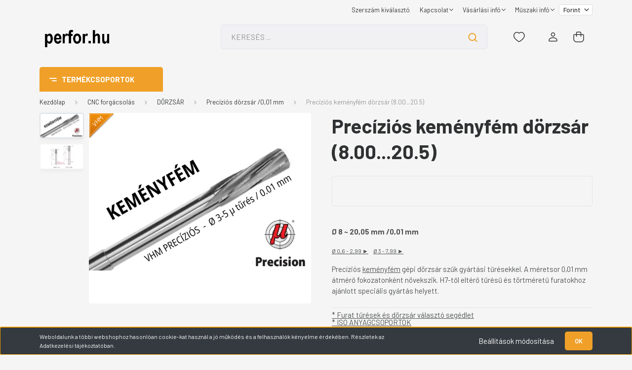

--- FILE ---
content_type: text/html; charset=UTF-8
request_url: https://perfor.hu/_fragment?_path=_format%3Dhtml%26_locale%3Den%26_controller%3Dmodule%252Flastseen&_hash=fJpgPdqaBZSUhtUO5KxH5n8dXDeQJS%2FIKCLcg1ubARw%3D
body_size: 1019
content:



    
            <div id="module_lastseen_wrapper" class="module-lastseen-wrapper">
        <div id="lastseen" class="module product-module home-position snapshot_vertical_direction" >
                                    <div class="module-head">
                                <h3 class="module-head-title">Utoljára nézett termékek</h3>
                    </div>
                            <div class="module-body">
                            <div class="product-snapshot-vertical snapshot_vertical snapshot-list-secondary-image list list_with_divs" id="lastseen_home_list"><div class="product-snapshot list_div_item">    
<div class="card product-card h-100  mobile-simple-view" >
    <div class="card-top-position"></div>
    <div class="product-card-image d-flex-center position-relative list_picture">
                    <div class="position-absolute snapshot-badge-wrapper">
                

<div class="product_badges vertical-orientation">
            
                                                                                                
                                        
        <div class="badgeitem-content badgeitem-content-id-19 badgeitem-content-color-n badgeitem-content-type-1 badge-autohelp-content autohelp" title="Keményfém szerszám" role="button">
            <a class="badgeitem badgeitemid_19 badgecolor_n badgetype_1"
               href="/precizios-dorzsar-vhm-3"
               style="background: transparent url('https://perfor.hu/catalog/view/badges/n_1.png') top left no-repeat; width: 53px; height: 53px;"
            >
                                    <span class="badgeitem-text">
                                                    VHM
                                            </span>
                            </a>
        </div>
    

    </div>

            </div>
                
        <a class="img-thumbnail-link" href="https://perfor.hu/kemenyfem-gepi-dorzsar-m8600d814" title="Precíziós dörzsár VHM ">
                                            <img src="https://perfor.cdn.shoprenter.hu/custom/perfor/image/cache/w320h180/magafor/Dorzsar-8600.jpg.webp?lastmod=1748022116.1701182539" class="card-img-top img-thumbnail" title="Precíziós dörzsár VHM " alt="Precíziós dörzsár VHM " data-secondary-src="https://perfor.cdn.shoprenter.hu/custom/perfor/image/cache/w320h180/magafor/m8600-p5.jpg.webp?lastmod=1748022210.1701182539" data-original-src="https://perfor.cdn.shoprenter.hu/custom/perfor/image/cache/w320h180/magafor/Dorzsar-8600.jpg.webp?lastmod=1748022116.1701182539"  />
                    </a>
    </div>
    <div class="card-body product-card-body">
                <h2 class="product-card-item product-card-title h4">
    <a href="https://perfor.hu/kemenyfem-gepi-dorzsar-m8600d814" title="Precíziós dörzsár VHM ">Precíziós keményfém dörzsár (8.00...20.5)</a>
    </h2>    <div class="product-card-item product-card-description">
        <p><strong>Ø 8 ~ 20,05 mm /0,01 mm</strong>
</p>
<p><small><a href="/precizios-kemenyfem-dorzsar-m8600">Ø 0,6 - 2,99 ►</a>     <a href="/precizios-kemenyfem-dorzsar-m8600-2">Ø 3 - 7,99 ►</a>  </small><span style="color:#FFFFFF;"> </span>
</p>
<p>Precíziós <u>keményfém</u> gépi dörzsár szűk gyártási tűrésekkel. A méretsor 0,01 mm átmérő fokozatonként növekszik. H7-től eltérő tűrésű és törtméretű furatokhoz ajánlott speciális gyártás helyett. <a id="k" name="k"></a><a id="k" name="k"></a>
</p>
    </div>

    </div>
    <div class="card-footer product-card-footer">
        <div class="product-card-item product-card-details">
    <a class="btn btn-secondary" href="https://perfor.hu/kemenyfem-gepi-dorzsar-m8600d814">
        Részletek
    </a>
</div>
        
        <input type="hidden" name="product_id" value="18016" />
    </div>
</div>
</div></div>
                                    </div>
                                </div>
    
            </div>
    